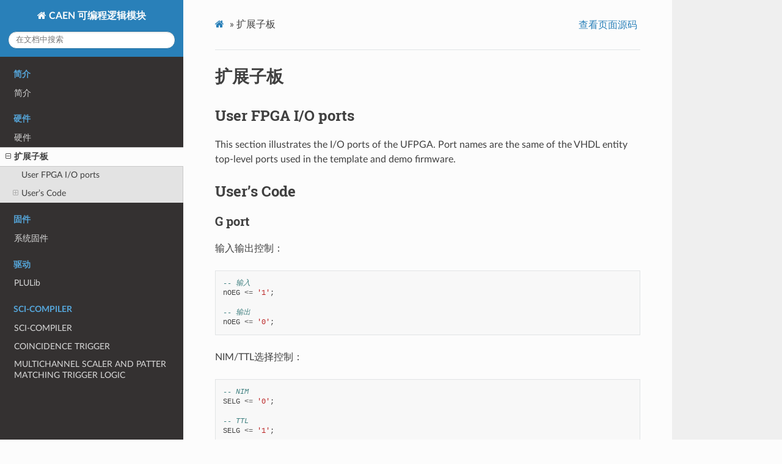

--- FILE ---
content_type: text/html; charset=utf-8
request_url: http://wuhongyi.cn/CAENx495/MezzanineCards.html
body_size: 2436
content:


<!DOCTYPE html>
<html class="writer-html5" lang="zh-CN" >
<head>
  <meta charset="utf-8" />
  <meta name="generator" content="Docutils 0.17.1: http://docutils.sourceforge.net/" />

  <meta name="viewport" content="width=device-width, initial-scale=1.0" />
  
  <title>扩展子板 &mdash; CAEN 可编程逻辑模块 V1.0 文档</title>
  

  
  <link rel="stylesheet" href="_static/css/theme.css" type="text/css" />
  <link rel="stylesheet" href="_static/pygments.css" type="text/css" />
  <link rel="stylesheet" href="_static/pygments.css" type="text/css" />
  <link rel="stylesheet" href="_static/css/theme.css" type="text/css" />
  <link rel="stylesheet" href="_static/graphviz.css" type="text/css" />

  
  

  
  

  

  
  <!--[if lt IE 9]>
    <script src="_static/js/html5shiv.min.js"></script>
  <![endif]-->
  
    
      <script type="text/javascript" id="documentation_options" data-url_root="./" src="_static/documentation_options.js"></script>
        <script data-url_root="./" id="documentation_options" src="_static/documentation_options.js"></script>
        <script src="_static/jquery.js"></script>
        <script src="_static/underscore.js"></script>
        <script src="_static/doctools.js"></script>
        <script src="_static/translations.js"></script>
    
    <script type="text/javascript" src="_static/js/theme.js"></script>

    
    <link rel="index" title="索引" href="genindex.html" />
    <link rel="search" title="搜索" href="search.html" />
    <link rel="next" title="系统固件" href="Firmware.html" />
    <link rel="prev" title="硬件" href="Hardware.html" /> 
</head>

<body class="wy-body-for-nav">

   
  <div class="wy-grid-for-nav">
    
    <nav data-toggle="wy-nav-shift" class="wy-nav-side">
      <div class="wy-side-scroll">
        <div class="wy-side-nav-search" >
          

          
            <a href="index.html" class="icon icon-home"> CAEN 可编程逻辑模块
          

          
          </a>

          
            
            
          

          
<div role="search">
  <form id="rtd-search-form" class="wy-form" action="search.html" method="get">
    <input type="text" name="q" placeholder="在文档中搜索" />
    <input type="hidden" name="check_keywords" value="yes" />
    <input type="hidden" name="area" value="default" />
  </form>
</div>

          
        </div>

        
        <div class="wy-menu wy-menu-vertical" data-spy="affix" role="navigation" aria-label="main navigation">
          
            
            
              
            
            
              <p class="caption" role="heading"><span class="caption-text">简介</span></p>
<ul>
<li class="toctree-l1"><a class="reference internal" href="README.html">简介</a></li>
</ul>
<p class="caption" role="heading"><span class="caption-text">硬件</span></p>
<ul class="current">
<li class="toctree-l1"><a class="reference internal" href="Hardware.html">硬件</a></li>
<li class="toctree-l1 current"><a class="current reference internal" href="#">扩展子板</a><ul>
<li class="toctree-l2"><a class="reference internal" href="#user-fpga-i-o-ports">User FPGA I/O ports</a></li>
<li class="toctree-l2"><a class="reference internal" href="#user-s-code">User’s Code</a><ul>
<li class="toctree-l3"><a class="reference internal" href="#g-port">G port</a></li>
</ul>
</li>
</ul>
</li>
</ul>
<p class="caption" role="heading"><span class="caption-text">固件</span></p>
<ul>
<li class="toctree-l1"><a class="reference internal" href="Firmware.html">系统固件</a></li>
</ul>
<p class="caption" role="heading"><span class="caption-text">驱动</span></p>
<ul>
<li class="toctree-l1"><a class="reference internal" href="PLULib.html">PLULib</a></li>
</ul>
<p class="caption" role="heading"><span class="caption-text">SCI-COMPILER</span></p>
<ul>
<li class="toctree-l1"><a class="reference internal" href="SCICOMPILER/README.html">SCI-COMPILER</a></li>
<li class="toctree-l1"><a class="reference internal" href="SCICOMPILER/COINCIDENCETRIGGER.html">COINCIDENCE TRIGGER</a></li>
<li class="toctree-l1"><a class="reference internal" href="SCICOMPILER/MULTICHANNELSCALERANDPATTERMATCHINGTRIGGERLOGIC.html">MULTICHANNEL SCALER AND PATTER MATCHING TRIGGER LOGIC</a></li>
</ul>

            
          
        </div>
        
      </div>
    </nav>

    <section data-toggle="wy-nav-shift" class="wy-nav-content-wrap">

      
      <nav class="wy-nav-top" aria-label="top navigation">
        
          <i data-toggle="wy-nav-top" class="fa fa-bars"></i>
          <a href="index.html">CAEN 可编程逻辑模块</a>
        
      </nav>


      <div class="wy-nav-content">
        
        <div class="rst-content">
        
          

















<div role="navigation" aria-label="breadcrumbs navigation">

  <ul class="wy-breadcrumbs">
    
      <li><a href="index.html" class="icon icon-home"></a> &raquo;</li>
        
      <li>扩展子板</li>
    
    
      <li class="wy-breadcrumbs-aside">
        
          
            <a href="_sources/MezzanineCards.rst.txt" rel="nofollow"> 查看页面源码</a>
          
        
      </li>
    
  </ul>

  
  <hr/>
</div>
          <div role="main" class="document" itemscope="itemscope" itemtype="http://schema.org/Article">
           <div itemprop="articleBody">
            
  <section id="id1">
<h1>扩展子板<a class="headerlink" href="#id1" title="永久链接至标题">¶</a></h1>
<section id="user-fpga-i-o-ports">
<h2>User FPGA I/O ports<a class="headerlink" href="#user-fpga-i-o-ports" title="永久链接至标题">¶</a></h2>
<p>This section illustrates the I/O ports of the UFPGA. Port names are the same of the VHDL entity top-level ports used in the template and demo firmware.</p>
</section>
<section id="user-s-code">
<h2>User’s Code<a class="headerlink" href="#user-s-code" title="永久链接至标题">¶</a></h2>
<section id="g-port">
<h3>G port<a class="headerlink" href="#g-port" title="永久链接至标题">¶</a></h3>
<p>输入输出控制：</p>
<div class="highlight-vhdl notranslate"><div class="highlight"><pre><span></span><span class="c1">-- 输入</span>
<span class="n">nOEG</span> <span class="o">&lt;=</span> <span class="sc">&#39;1&#39;</span><span class="p">;</span>

<span class="c1">-- 输出</span>
<span class="n">nOEG</span> <span class="o">&lt;=</span> <span class="sc">&#39;0&#39;</span><span class="p">;</span>
</pre></div>
</div>
<p>NIM/TTL选择控制：</p>
<div class="highlight-vhdl notranslate"><div class="highlight"><pre><span></span><span class="c1">-- NIM</span>
<span class="n">SELG</span> <span class="o">&lt;=</span> <span class="sc">&#39;0&#39;</span><span class="p">;</span>

<span class="c1">-- TTL</span>
<span class="n">SELG</span> <span class="o">&lt;=</span> <span class="sc">&#39;1&#39;</span><span class="p">;</span>
</pre></div>
</div>
</section>
</section>
</section>


           </div>
           
          </div>
          <footer>
    <div class="rst-footer-buttons" role="navigation" aria-label="footer navigation">
        <a href="Firmware.html" class="btn btn-neutral float-right" title="系统固件" accesskey="n" rel="next">下一页 <span class="fa fa-arrow-circle-right" aria-hidden="true"></span></a>
        <a href="Hardware.html" class="btn btn-neutral float-left" title="硬件" accesskey="p" rel="prev"><span class="fa fa-arrow-circle-left" aria-hidden="true"></span> 上一页</a>
    </div>

  <hr/>

  <div role="contentinfo">
    <p>
        &#169; 版权所有 2019, Hongyi Wu(吴鸿毅).

    </p>
  </div>
    
    
    
    利用 <a href="https://www.sphinx-doc.org/">Sphinx</a> 构建，使用了 
    
    <a href="https://github.com/readthedocs/sphinx_rtd_theme">主题</a>
    
    由 <a href="https://readthedocs.org">Read the Docs</a>开发. 

</footer>
        </div>
      </div>

    </section>

  </div>
  

  <script type="text/javascript">
      jQuery(function () {
          SphinxRtdTheme.Navigation.enable(true);
      });
  </script>

  
  
    
   

</body>
</html>

--- FILE ---
content_type: application/javascript; charset=utf-8
request_url: http://wuhongyi.cn/CAENx495/_static/documentation_options.js
body_size: 254
content:
var DOCUMENTATION_OPTIONS = {
    URL_ROOT: document.getElementById("documentation_options").getAttribute('data-url_root'),
    VERSION: 'V1.0',
    LANGUAGE: 'zh_CN',
    COLLAPSE_INDEX: false,
    BUILDER: 'html',
    FILE_SUFFIX: '.html',
    LINK_SUFFIX: '.html',
    HAS_SOURCE: true,
    SOURCELINK_SUFFIX: '.txt',
    NAVIGATION_WITH_KEYS: false
};